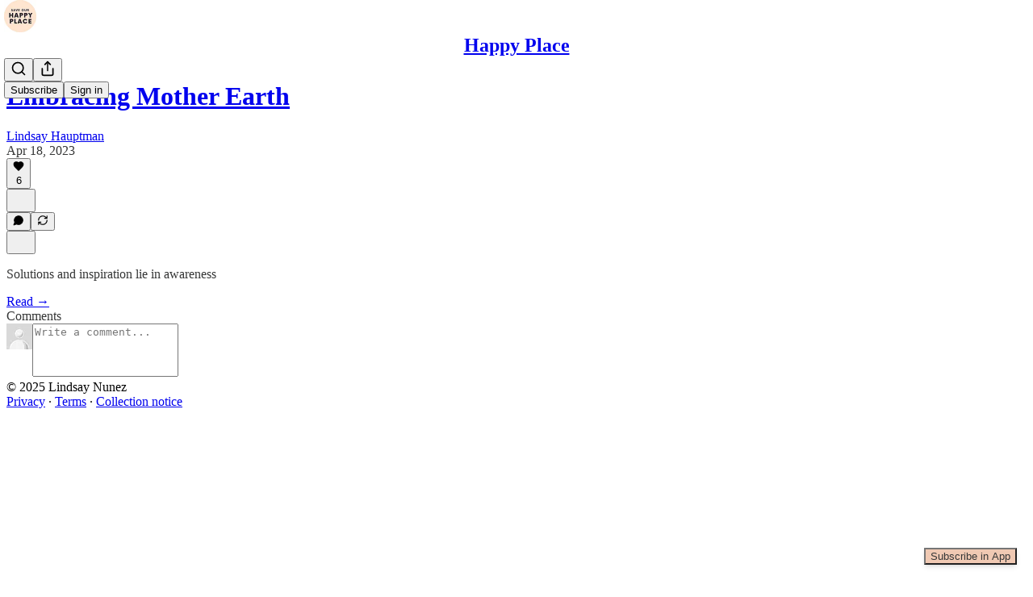

--- FILE ---
content_type: application/javascript; charset=UTF-8
request_url: https://happyplace.substack.com/cdn-cgi/challenge-platform/h/b/scripts/jsd/93954b626b88/main.js?
body_size: 4533
content:
window._cf_chl_opt={nMUP5:'b'};~function(P,m,C,x,T,k,g,s){P=a,function(d,U,qF,G,X,D){for(qF={d:439,U:454,X:457,D:388,z:436,K:346,O:449,Q:342,N:349,i:355,V:396},G=a,X=d();!![];)try{if(D=parseInt(G(qF.d))/1+-parseInt(G(qF.U))/2+parseInt(G(qF.X))/3*(-parseInt(G(qF.D))/4)+-parseInt(G(qF.z))/5*(parseInt(G(qF.K))/6)+-parseInt(G(qF.O))/7+parseInt(G(qF.Q))/8*(parseInt(G(qF.N))/9)+-parseInt(G(qF.i))/10*(-parseInt(G(qF.V))/11),D===U)break;else X.push(X.shift())}catch(z){X.push(X.shift())}}(J,128094),m=this||self,C=m[P(437)],x={},x[P(393)]='o',x[P(397)]='s',x[P(403)]='u',x[P(387)]='z',x[P(429)]='n',x[P(363)]='I',x[P(402)]='b',T=x,m[P(455)]=function(U,X,D,z,qE,qc,qh,q3,O,Q,N,i,V,A){if(qE={d:384,U:341,X:438,D:341,z:452,K:451,O:354,Q:354,N:366,i:350,V:417,A:372,M:423},qc={d:443,U:417,X:405},qh={d:383,U:416,X:448,D:410},q3=P,X===null||void 0===X)return z;for(O=F(X),U[q3(qE.d)][q3(qE.U)]&&(O=O[q3(qE.X)](U[q3(qE.d)][q3(qE.D)](X))),O=U[q3(qE.z)][q3(qE.K)]&&U[q3(qE.O)]?U[q3(qE.z)][q3(qE.K)](new U[(q3(qE.Q))](O)):function(M,q4,y){for(q4=q3,M[q4(qc.d)](),y=0;y<M[q4(qc.U)];M[y+1]===M[y]?M[q4(qc.X)](y+1,1):y+=1);return M}(O),Q='nAsAaAb'.split('A'),Q=Q[q3(qE.N)][q3(qE.i)](Q),N=0;N<O[q3(qE.V)];i=O[N],V=f(U,X,i),Q(V)?(A='s'===V&&!U[q3(qE.A)](X[i]),q3(qE.M)===D+i?K(D+i,V):A||K(D+i,X[i])):K(D+i,V),N++);return z;function K(M,y,q2){q2=a,Object[q2(qh.d)][q2(qh.U)][q2(qh.X)](z,y)||(z[y]=[]),z[y][q2(qh.D)](M)}},k=P(406)[P(348)](';'),g=k[P(366)][P(350)](k),m[P(368)]=function(U,X,qR,q5,D,z,K,O){for(qR={d:453,U:417,X:347,D:410,z:359},q5=P,D=Object[q5(qR.d)](X),z=0;z<D[q5(qR.U)];z++)if(K=D[z],'f'===K&&(K='N'),U[K]){for(O=0;O<X[D[z]][q5(qR.U)];-1===U[K][q5(qR.X)](X[D[z]][O])&&(g(X[D[z]][O])||U[K][q5(qR.D)]('o.'+X[D[z]][O])),O++);}else U[K]=X[D[z]][q5(qR.z)](function(Q){return'o.'+Q})},s=function(qi,qN,qQ,qO,qK,q7,U,X,D){return qi={d:343,U:434},qN={d:345,U:410,X:408,D:386,z:410,K:386,O:345},qQ={d:417},qO={d:447},qK={d:417,U:386,X:383,D:416,z:448,K:448,O:448,Q:447,N:410,i:447,V:447,A:345,M:410,y:345,S:416,L:448,l:447,W:410,B:410,o:410,j:410,v:408},q7=P,U=String[q7(qi.d)],X={'h':function(z,qD){return qD={d:373,U:386},null==z?'':X.g(z,6,function(K,q8){return q8=a,q8(qD.d)[q8(qD.U)](K)})},'g':function(z,K,O,q9,Q,N,i,V,A,M,y,S,L,W,B,o,j,Z){if(q9=q7,null==z)return'';for(N={},i={},V='',A=2,M=3,y=2,S=[],L=0,W=0,B=0;B<z[q9(qK.d)];B+=1)if(o=z[q9(qK.U)](B),Object[q9(qK.X)][q9(qK.D)][q9(qK.z)](N,o)||(N[o]=M++,i[o]=!0),j=V+o,Object[q9(qK.X)][q9(qK.D)][q9(qK.K)](N,j))V=j;else{if(Object[q9(qK.X)][q9(qK.D)][q9(qK.O)](i,V)){if(256>V[q9(qK.Q)](0)){for(Q=0;Q<y;L<<=1,K-1==W?(W=0,S[q9(qK.N)](O(L)),L=0):W++,Q++);for(Z=V[q9(qK.i)](0),Q=0;8>Q;L=1&Z|L<<1.09,K-1==W?(W=0,S[q9(qK.N)](O(L)),L=0):W++,Z>>=1,Q++);}else{for(Z=1,Q=0;Q<y;L=L<<1|Z,W==K-1?(W=0,S[q9(qK.N)](O(L)),L=0):W++,Z=0,Q++);for(Z=V[q9(qK.V)](0),Q=0;16>Q;L=L<<1|Z&1,W==K-1?(W=0,S[q9(qK.N)](O(L)),L=0):W++,Z>>=1,Q++);}A--,A==0&&(A=Math[q9(qK.A)](2,y),y++),delete i[V]}else for(Z=N[V],Q=0;Q<y;L=1.34&Z|L<<1,K-1==W?(W=0,S[q9(qK.M)](O(L)),L=0):W++,Z>>=1,Q++);V=(A--,0==A&&(A=Math[q9(qK.y)](2,y),y++),N[j]=M++,String(o))}if(V!==''){if(Object[q9(qK.X)][q9(qK.S)][q9(qK.L)](i,V)){if(256>V[q9(qK.l)](0)){for(Q=0;Q<y;L<<=1,K-1==W?(W=0,S[q9(qK.M)](O(L)),L=0):W++,Q++);for(Z=V[q9(qK.V)](0),Q=0;8>Q;L=L<<1.32|1.39&Z,K-1==W?(W=0,S[q9(qK.W)](O(L)),L=0):W++,Z>>=1,Q++);}else{for(Z=1,Q=0;Q<y;L=L<<1|Z,W==K-1?(W=0,S[q9(qK.B)](O(L)),L=0):W++,Z=0,Q++);for(Z=V[q9(qK.i)](0),Q=0;16>Q;L=L<<1|Z&1,K-1==W?(W=0,S[q9(qK.B)](O(L)),L=0):W++,Z>>=1,Q++);}A--,A==0&&(A=Math[q9(qK.y)](2,y),y++),delete i[V]}else for(Z=N[V],Q=0;Q<y;L=L<<1.46|Z&1,W==K-1?(W=0,S[q9(qK.B)](O(L)),L=0):W++,Z>>=1,Q++);A--,A==0&&y++}for(Z=2,Q=0;Q<y;L=L<<1|Z&1,W==K-1?(W=0,S[q9(qK.o)](O(L)),L=0):W++,Z>>=1,Q++);for(;;)if(L<<=1,K-1==W){S[q9(qK.j)](O(L));break}else W++;return S[q9(qK.v)]('')},'j':function(z,qq){return qq=q7,null==z?'':''==z?null:X.i(z[qq(qQ.d)],32768,function(K,qJ){return qJ=qq,z[qJ(qO.d)](K)})},'i':function(z,K,O,qa,Q,N,i,V,A,M,y,S,L,W,B,o,Z,j){for(qa=q7,Q=[],N=4,i=4,V=3,A=[],S=O(0),L=K,W=1,M=0;3>M;Q[M]=M,M+=1);for(B=0,o=Math[qa(qN.d)](2,2),y=1;y!=o;j=L&S,L>>=1,0==L&&(L=K,S=O(W++)),B|=y*(0<j?1:0),y<<=1);switch(B){case 0:for(B=0,o=Math[qa(qN.d)](2,8),y=1;y!=o;j=L&S,L>>=1,L==0&&(L=K,S=O(W++)),B|=(0<j?1:0)*y,y<<=1);Z=U(B);break;case 1:for(B=0,o=Math[qa(qN.d)](2,16),y=1;o!=y;j=S&L,L>>=1,0==L&&(L=K,S=O(W++)),B|=y*(0<j?1:0),y<<=1);Z=U(B);break;case 2:return''}for(M=Q[3]=Z,A[qa(qN.U)](Z);;){if(W>z)return'';for(B=0,o=Math[qa(qN.d)](2,V),y=1;y!=o;j=S&L,L>>=1,L==0&&(L=K,S=O(W++)),B|=y*(0<j?1:0),y<<=1);switch(Z=B){case 0:for(B=0,o=Math[qa(qN.d)](2,8),y=1;o!=y;j=L&S,L>>=1,0==L&&(L=K,S=O(W++)),B|=(0<j?1:0)*y,y<<=1);Q[i++]=U(B),Z=i-1,N--;break;case 1:for(B=0,o=Math[qa(qN.d)](2,16),y=1;o!=y;j=S&L,L>>=1,L==0&&(L=K,S=O(W++)),B|=y*(0<j?1:0),y<<=1);Q[i++]=U(B),Z=i-1,N--;break;case 2:return A[qa(qN.X)]('')}if(N==0&&(N=Math[qa(qN.d)](2,V),V++),Q[Z])Z=Q[Z];else if(i===Z)Z=M+M[qa(qN.D)](0);else return null;A[qa(qN.z)](Z),Q[i++]=M+Z[qa(qN.K)](0),N--,M=Z,0==N&&(N=Math[qa(qN.O)](2,V),V++)}}},D={},D[q7(qi.U)]=X.h,D}(),R();function e(D,z,qt,qC,K,O,Q,N,i,V,A,M){if(qt={d:445,U:356,X:411,D:424,z:367,K:381,O:409,Q:361,N:415,i:400,V:440,A:414,M:374,y:432,S:399,L:407,l:367,W:365,B:360,o:390,j:378,v:367,Z:352,qW:418,qw:385,qB:357,qo:351,qj:426,qv:434},qC=P,!h(.01))return![];O=(K={},K[qC(qt.d)]=D,K[qC(qt.U)]=z,K);try{Q=m[qC(qt.X)],N=qC(qt.D)+m[qC(qt.z)][qC(qt.K)]+qC(qt.O)+Q.r+qC(qt.Q),i=new m[(qC(qt.N))](),i[qC(qt.i)](qC(qt.V),N),i[qC(qt.A)]=2500,i[qC(qt.M)]=function(){},V={},V[qC(qt.y)]=m[qC(qt.z)][qC(qt.S)],V[qC(qt.L)]=m[qC(qt.l)][qC(qt.W)],V[qC(qt.B)]=m[qC(qt.l)][qC(qt.o)],V[qC(qt.j)]=m[qC(qt.v)][qC(qt.Z)],A=V,M={},M[qC(qt.qW)]=O,M[qC(qt.qw)]=A,M[qC(qt.qB)]=qC(qt.qo),i[qC(qt.qj)](s[qC(qt.qv)](M))}catch(y){}}function J(qZ){return qZ='getPrototypeOf,http-code:,number,[native code],event,chlApiSitekey,contentWindow,jUWEWdQB,Function,394470yXFySS,document,concat,203000KwmMVG,POST,now,catch,sort,onreadystatechange,msg,removeChild,charCodeAt,call,448784xsGsMB,tabIndex,from,Array,keys,450524wngNhi,Ijql6,display: none,345DeZGBI,status,readyState,getOwnPropertyNames,61384bCgHOC,fromCharCode,/jsd/oneshot/93954b626b88/0.785713443715211:1763176877:44pahIi2LgE7KROkGjoviiULLCk0I9YqB1kxaxNtke8/,pow,12gjcVJT,indexOf,split,153RtxbXw,bind,jsd,Brug8,clientInformation,Set,2054900ZBcatl,error,source,body,map,chlApiRumWidgetAgeMs,/invisible/jsd,appendChild,bigint,error on cf_chl_props,VIQF7,includes,_cf_chl_opt,UxIdq5,navigator,parent,createElement,isNaN,d0LQXFNKOlJ7AY-$W4E3c62pBDHhTgRqUx9roG1tf8zaMieC5mS+wsvkuVPbjyIZn,ontimeout,stringify,detail,contentDocument,chlApiClientVersion,sid,addEventListener,nMUP5,api,prototype,Object,chctx,charAt,symbol,5884uwwHLH,postMessage,JwVtE8,isArray,floor,object,success,random,22ZqWsYo,string,toString,evkH5,open,iframe,boolean,undefined,function,splice,_cf_chl_opt;kdLcs8;ZYSYt6;mJfw0;CntK7;Fikdj5;PZulp7;bMAJa5;LsaOO2;cwlZd3;xrOqw4;MoGZ8;ZxbA6;vlPW5;Ijql6;UxIdq5;sfiTj7;FtwmA0,chlApiUrl,join,/b/ov1/0.785713443715211:1763176877:44pahIi2LgE7KROkGjoviiULLCk0I9YqB1kxaxNtke8/,push,__CF$cv$params,cloudflare-invisible,style,timeout,XMLHttpRequest,hasOwnProperty,length,errorInfoObject,onerror,onload,xhr-error,loading,d.cookie,/cdn-cgi/challenge-platform/h/,DOMContentLoaded,send'.split(','),J=function(){return qZ},J()}function h(d,qV,qH){return qV={d:395},qH=P,Math[qH(qV.d)]()<d}function f(U,X,D,qI,q0,z){q0=(qI={d:442,U:452,X:391,D:452,z:404},P);try{return X[D][q0(qI.d)](function(){}),'p'}catch(K){}try{if(null==X[D])return X[D]===void 0?'u':'x'}catch(O){return'i'}return U[q0(qI.U)][q0(qI.X)](X[D])?'a':X[D]===U[q0(qI.D)]?'D':!0===X[D]?'T':X[D]===!1?'F':(z=typeof X[D],q0(qI.z)==z?b(U,X[D])?'N':'f':T[z]||'?')}function R(qj,qo,qw,qx,d,U,X,D,z){if(qj={d:411,U:382,X:340,D:422,z:380,K:425,O:444,Q:444},qo={d:340,U:422,X:444},qw={d:364},qx=P,d=m[qx(qj.d)],!d)return;if(!c())return;(U=![],X=d[qx(qj.U)]===!![],D=function(qT,K){if(qT=qx,!U){if(U=!![],!c())return;K=I(),E(K.r,function(O){n(d,O)}),K.e&&e(qT(qw.d),K.e)}},C[qx(qj.X)]!==qx(qj.D))?D():m[qx(qj.z)]?C[qx(qj.z)](qx(qj.K),D):(z=C[qx(qj.O)]||function(){},C[qx(qj.Q)]=function(qb){qb=qx,z(),C[qb(qo.d)]!==qb(qo.U)&&(C[qb(qo.X)]=z,D())})}function c(qA,qd,d,U,X,D){return qA={d:411,U:392,X:441},qd=P,d=m[qd(qA.d)],U=3600,X=Math[qd(qA.U)](+atob(d.t)),D=Math[qd(qA.U)](Date[qd(qA.X)]()/1e3),D-X>U?![]:!![]}function n(X,D,qv,qf,z,K,O){if(qv={d:412,U:382,X:394,D:357,z:379,K:431,O:370,Q:389,N:357,i:431,V:356,A:376},qf=P,z=qf(qv.d),!X[qf(qv.U)])return;D===qf(qv.X)?(K={},K[qf(qv.D)]=z,K[qf(qv.z)]=X.r,K[qf(qv.K)]=qf(qv.X),m[qf(qv.O)][qf(qv.Q)](K,'*')):(O={},O[qf(qv.N)]=z,O[qf(qv.z)]=X.r,O[qf(qv.i)]=qf(qv.V),O[qf(qv.A)]=D,m[qf(qv.O)][qf(qv.Q)](O,'*'))}function E(d,U,qL,qS,qy,qM,qr,X,D){qL={d:411,U:415,X:400,D:440,z:424,K:367,O:381,Q:344,N:382,i:414,V:374,A:420,M:419,y:426,S:434,L:375},qS={d:421},qy={d:458,U:458,X:394,D:428},qM={d:414},qr=P,X=m[qr(qL.d)],D=new m[(qr(qL.U))](),D[qr(qL.X)](qr(qL.D),qr(qL.z)+m[qr(qL.K)][qr(qL.O)]+qr(qL.Q)+X.r),X[qr(qL.N)]&&(D[qr(qL.i)]=5e3,D[qr(qL.V)]=function(qU){qU=qr,U(qU(qM.d))}),D[qr(qL.A)]=function(qX){qX=qr,D[qX(qy.d)]>=200&&D[qX(qy.U)]<300?U(qX(qy.X)):U(qX(qy.D)+D[qX(qy.d)])},D[qr(qL.M)]=function(qm){qm=qr,U(qm(qS.d))},D[qr(qL.y)](s[qr(qL.S)](JSON[qr(qL.L)](d)))}function F(d,qs,q1,U){for(qs={d:438,U:453,X:427},q1=P,U=[];null!==d;U=U[q1(qs.d)](Object[q1(qs.U)](d)),d=Object[q1(qs.X)](d));return U}function a(q,H,d){return d=J(),a=function(r,U,X){return r=r-340,X=d[r],X},a(q,H)}function b(d,U,qk,Y){return qk={d:435,U:383,X:398,D:448,z:347,K:430},Y=P,U instanceof d[Y(qk.d)]&&0<d[Y(qk.d)][Y(qk.U)][Y(qk.X)][Y(qk.D)](U)[Y(qk.z)](Y(qk.K))}function I(qn,q6,X,D,z,K,O){q6=(qn={d:371,U:401,X:413,D:456,z:450,K:358,O:362,Q:433,N:353,i:369,V:377,A:358,M:446},P);try{return X=C[q6(qn.d)](q6(qn.U)),X[q6(qn.X)]=q6(qn.D),X[q6(qn.z)]='-1',C[q6(qn.K)][q6(qn.O)](X),D=X[q6(qn.Q)],z={},z=Ijql6(D,D,'',z),z=Ijql6(D,D[q6(qn.N)]||D[q6(qn.i)],'n.',z),z=Ijql6(D,X[q6(qn.V)],'d.',z),C[q6(qn.A)][q6(qn.M)](X),K={},K.r=z,K.e=null,K}catch(Q){return O={},O.r={},O.e=Q,O}}}()